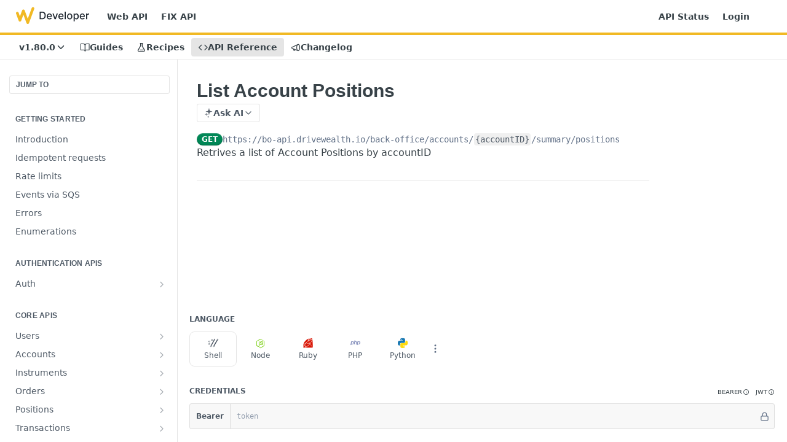

--- FILE ---
content_type: image/svg+xml
request_url: https://files.readme.io/f69c03d-dev-logo-dark.svg
body_size: 3364
content:
<svg width="143" height="33" viewBox="0 0 143 33" fill="none" xmlns="http://www.w3.org/2000/svg"><path d="M30.2971 2.42102C30.7984 1.12273 32.2527 0.404347 33.6143 0.897695C34.9329 1.38672 35.6628 2.81916 35.1574 4.16938L25.2405 30.8708C25.0994 31.745 24.4893 32.5326 23.5667 32.8658C23.2458 32.9567 22.9735 33 22.6571 33C22.3804 33 22.0639 32.9567 21.7916 32.8658C21.6071 32.7923 21.4313 32.7013 21.2688 32.5976C21.2315 32.5731 21.1965 32.5485 21.1619 32.524C21.1477 32.514 21.1335 32.5037 21.1194 32.4937C20.7986 32.2556 20.535 31.9484 20.3549 31.5719L20.3022 31.4551C20.2846 31.4161 20.2627 31.3771 20.2494 31.3381L14.2962 15.2178L10.1969 26.3355C10.0563 27.214 9.44567 28.0059 8.51864 28.3391C8.15398 28.43 7.88152 28.4733 7.56525 28.4733C7.43339 28.4733 7.30154 28.4647 7.16982 28.443C7.01161 28.4214 6.85341 28.3867 6.70408 28.3391C6.51953 28.2656 6.34385 28.1748 6.18122 28.0709C6.15702 28.0535 6.13176 28.0362 6.10649 28.0188C6.08122 28.0016 6.05595 27.9843 6.03189 27.967C5.71118 27.7332 5.44746 27.4216 5.26735 27.0452L5.21466 26.9284C5.20808 26.9137 5.20082 26.8997 5.1937 26.8859C5.18187 26.8628 5.17017 26.8402 5.16197 26.8159L0.162009 13.2054C-0.334507 11.9072 0.346551 10.4314 1.70854 9.93809C3.02658 9.44907 4.52487 10.1199 5.02569 11.4614L7.6092 18.4288L11.8445 6.93905C12.2223 5.96534 13.1362 5.31619 14.1424 5.26427C15.254 5.18203 16.3435 5.83119 16.7566 6.93905L22.6879 23.0076L30.2971 2.42102Z" fill="#F1B924"/><path d="M50.3068 24H45.598V9.45455H50.456C51.8812 9.45455 53.1051 9.74574 54.1278 10.3281C55.1506 10.9058 55.9342 11.7367 56.4787 12.821C57.0279 13.9006 57.3026 15.1955 57.3026 16.706C57.3026 18.2211 57.0256 19.5232 56.4716 20.6122C55.9223 21.7012 55.1269 22.5393 54.0852 23.1264C53.0436 23.7088 51.7841 24 50.3068 24ZM47.7926 22.0824H50.1861C51.294 22.0824 52.215 21.8741 52.9489 21.4574C53.6828 21.036 54.232 20.4276 54.5966 19.6321C54.9612 18.8319 55.1435 17.8565 55.1435 16.706C55.1435 15.5649 54.9612 14.5966 54.5966 13.8011C54.2367 13.0057 53.6993 12.402 52.9844 11.9901C52.2694 11.5781 51.3816 11.3722 50.321 11.3722H47.7926V22.0824ZM64.5629 24.2202C63.488 24.2202 62.5624 23.9905 61.7859 23.5312C61.0141 23.0672 60.4175 22.4162 59.9961 21.5781C59.5794 20.7353 59.3711 19.7481 59.3711 18.6165C59.3711 17.4991 59.5794 16.5142 59.9961 15.6619C60.4175 14.8097 61.0046 14.1444 61.7575 13.6662C62.515 13.188 63.4004 12.9489 64.4137 12.9489C65.0292 12.9489 65.6258 13.0507 66.2035 13.2543C66.7811 13.4579 67.2996 13.7775 67.7589 14.2131C68.2182 14.6487 68.5804 15.2145 68.8455 15.9105C69.1107 16.6018 69.2433 17.4422 69.2433 18.4318V19.1847H60.5714V17.5938H67.1623C67.1623 17.035 67.0487 16.5402 66.8214 16.1094C66.5941 15.6738 66.2745 15.3305 65.8626 15.0795C65.4554 14.8286 64.9772 14.7031 64.4279 14.7031C63.8313 14.7031 63.3105 14.8499 62.8654 15.1435C62.4251 15.4323 62.0842 15.8111 61.8427 16.2798C61.6059 16.7438 61.4876 17.2481 61.4876 17.7926V19.0355C61.4876 19.7647 61.6154 20.3849 61.8711 20.8963C62.1315 21.4077 62.4937 21.7983 62.9577 22.0682C63.4218 22.3333 63.9639 22.4659 64.5842 22.4659C64.9866 22.4659 65.3536 22.4091 65.685 22.2955C66.0165 22.1771 66.3029 22.0019 66.5444 21.7699C66.7859 21.5379 66.9705 21.2514 67.0984 20.9105L69.1083 21.2727C68.9473 21.8646 68.6585 22.383 68.2418 22.8281C67.8299 23.2685 67.3114 23.6117 66.6864 23.858C66.0662 24.0994 65.3583 24.2202 64.5629 24.2202ZM80.6193 13.0909L76.6634 24H74.3906L70.4276 13.0909H72.7074L75.4702 21.4858H75.5838L78.3395 13.0909H80.6193ZM86.9457 24.2202C85.8709 24.2202 84.9452 23.9905 84.1687 23.5312C83.3969 23.0672 82.8003 22.4162 82.3789 21.5781C81.9622 20.7353 81.7539 19.7481 81.7539 18.6165C81.7539 17.4991 81.9622 16.5142 82.3789 15.6619C82.8003 14.8097 83.3874 14.1444 84.1403 13.6662C84.8978 13.188 85.7833 12.9489 86.7965 12.9489C87.4121 12.9489 88.0086 13.0507 88.5863 13.2543C89.1639 13.4579 89.6824 13.7775 90.1417 14.2131C90.601 14.6487 90.9632 15.2145 91.2283 15.9105C91.4935 16.6018 91.6261 17.4422 91.6261 18.4318V19.1847H82.9542V17.5938H89.5451C89.5451 17.035 89.4315 16.5402 89.2042 16.1094C88.9769 15.6738 88.6573 15.3305 88.2454 15.0795C87.8382 14.8286 87.36 14.7031 86.8107 14.7031C86.2141 14.7031 85.6933 14.8499 85.2482 15.1435C84.8079 15.4323 84.467 15.8111 84.2255 16.2798C83.9888 16.7438 83.8704 17.2481 83.8704 17.7926V19.0355C83.8704 19.7647 83.9982 20.3849 84.2539 20.8963C84.5143 21.4077 84.8765 21.7983 85.3406 22.0682C85.8046 22.3333 86.3467 22.4659 86.967 22.4659C87.3694 22.4659 87.7364 22.4091 88.0678 22.2955C88.3993 22.1771 88.6857 22.0019 88.9272 21.7699C89.1687 21.5379 89.3533 21.2514 89.4812 20.9105L91.4911 21.2727C91.3301 21.8646 91.0413 22.383 90.6246 22.8281C90.2127 23.2685 89.6942 23.6117 89.0692 23.858C88.449 24.0994 87.7411 24.2202 86.9457 24.2202ZM96.1058 9.45455V24H93.9822V9.45455H96.1058ZM103.558 24.2202C102.535 24.2202 101.643 23.9858 100.88 23.517C100.118 23.0483 99.5262 22.3925 99.1048 21.5497C98.6834 20.7069 98.4727 19.7221 98.4727 18.5952C98.4727 17.4635 98.6834 16.474 99.1048 15.6264C99.5262 14.7789 100.118 14.1207 100.88 13.652C101.643 13.1832 102.535 12.9489 103.558 12.9489C104.581 12.9489 105.473 13.1832 106.235 13.652C106.998 14.1207 107.59 14.7789 108.011 15.6264C108.432 16.474 108.643 17.4635 108.643 18.5952C108.643 19.7221 108.432 20.7069 108.011 21.5497C107.59 22.3925 106.998 23.0483 106.235 23.517C105.473 23.9858 104.581 24.2202 103.558 24.2202ZM103.565 22.4375C104.228 22.4375 104.777 22.2623 105.213 21.9119C105.648 21.5616 105.97 21.0952 106.179 20.5128C106.392 19.9304 106.498 19.2888 106.498 18.5881C106.498 17.892 106.392 17.2528 106.179 16.6705C105.97 16.0833 105.648 15.6122 105.213 15.2571C104.777 14.902 104.228 14.7244 103.565 14.7244C102.897 14.7244 102.343 14.902 101.903 15.2571C101.467 15.6122 101.143 16.0833 100.93 16.6705C100.722 17.2528 100.618 17.892 100.618 18.5881C100.618 19.2888 100.722 19.9304 100.93 20.5128C101.143 21.0952 101.467 21.5616 101.903 21.9119C102.343 22.2623 102.897 22.4375 103.565 22.4375ZM111.013 28.0909V13.0909H113.087V14.8594H113.265C113.388 14.6321 113.566 14.3693 113.798 14.071C114.03 13.7727 114.352 13.5123 114.763 13.2898C115.175 13.0625 115.72 12.9489 116.397 12.9489C117.278 12.9489 118.064 13.1714 118.755 13.6165C119.446 14.0616 119.988 14.7031 120.381 15.5412C120.779 16.3793 120.978 17.3878 120.978 18.5668C120.978 19.7457 120.781 20.7566 120.388 21.5994C119.996 22.4375 119.456 23.0838 118.769 23.5384C118.083 23.9882 117.299 24.2131 116.418 24.2131C115.755 24.2131 115.213 24.1018 114.792 23.8793C114.375 23.6567 114.049 23.3963 113.812 23.098C113.575 22.7997 113.393 22.5346 113.265 22.3026H113.137V28.0909H111.013ZM113.094 18.5455C113.094 19.3125 113.206 19.9848 113.428 20.5625C113.651 21.1402 113.973 21.5923 114.394 21.919C114.816 22.241 115.332 22.402 115.942 22.402C116.577 22.402 117.107 22.2339 117.533 21.8977C117.96 21.5568 118.281 21.0952 118.499 20.5128C118.722 19.9304 118.833 19.2746 118.833 18.5455C118.833 17.8258 118.724 17.1795 118.506 16.6065C118.293 16.0336 117.971 15.5814 117.54 15.25C117.114 14.9186 116.582 14.7528 115.942 14.7528C115.327 14.7528 114.806 14.9115 114.38 15.2287C113.959 15.5459 113.639 15.9886 113.421 16.5568C113.203 17.125 113.094 17.7879 113.094 18.5455ZM128.059 24.2202C126.984 24.2202 126.058 23.9905 125.282 23.5312C124.51 23.0672 123.914 22.4162 123.492 21.5781C123.076 20.7353 122.867 19.7481 122.867 18.6165C122.867 17.4991 123.076 16.5142 123.492 15.6619C123.914 14.8097 124.501 14.1444 125.254 13.6662C126.011 13.188 126.897 12.9489 127.91 12.9489C128.525 12.9489 129.122 13.0507 129.7 13.2543C130.277 13.4579 130.796 13.7775 131.255 14.2131C131.714 14.6487 132.076 15.2145 132.342 15.9105C132.607 16.6018 132.739 17.4422 132.739 18.4318V19.1847H124.067V17.5938H130.658C130.658 17.035 130.545 16.5402 130.317 16.1094C130.09 15.6738 129.771 15.3305 129.359 15.0795C128.951 14.8286 128.473 14.7031 127.924 14.7031C127.327 14.7031 126.807 14.8499 126.362 15.1435C125.921 15.4323 125.58 15.8111 125.339 16.2798C125.102 16.7438 124.984 17.2481 124.984 17.7926V19.0355C124.984 19.7647 125.112 20.3849 125.367 20.8963C125.628 21.4077 125.99 21.7983 126.454 22.0682C126.918 22.3333 127.46 22.4659 128.08 22.4659C128.483 22.4659 128.85 22.4091 129.181 22.2955C129.513 22.1771 129.799 22.0019 130.04 21.7699C130.282 21.5379 130.467 21.2514 130.594 20.9105L132.604 21.2727C132.443 21.8646 132.155 22.383 131.738 22.8281C131.326 23.2685 130.808 23.6117 130.183 23.858C129.562 24.0994 128.854 24.2202 128.059 24.2202ZM135.096 24V13.0909H137.148V14.8239H137.262C137.461 14.2367 137.811 13.7751 138.313 13.4389C138.819 13.098 139.392 12.9276 140.032 12.9276C140.164 12.9276 140.32 12.9323 140.5 12.9418C140.685 12.9512 140.829 12.9631 140.934 12.9773V15.0085C140.848 14.9848 140.697 14.9588 140.479 14.9304C140.261 14.8973 140.043 14.8807 139.826 14.8807C139.324 14.8807 138.876 14.9872 138.483 15.2003C138.095 15.4086 137.787 15.6998 137.56 16.0739C137.333 16.4432 137.219 16.8646 137.219 17.3381V24H135.096Z" fill="#1D252E"/></svg>